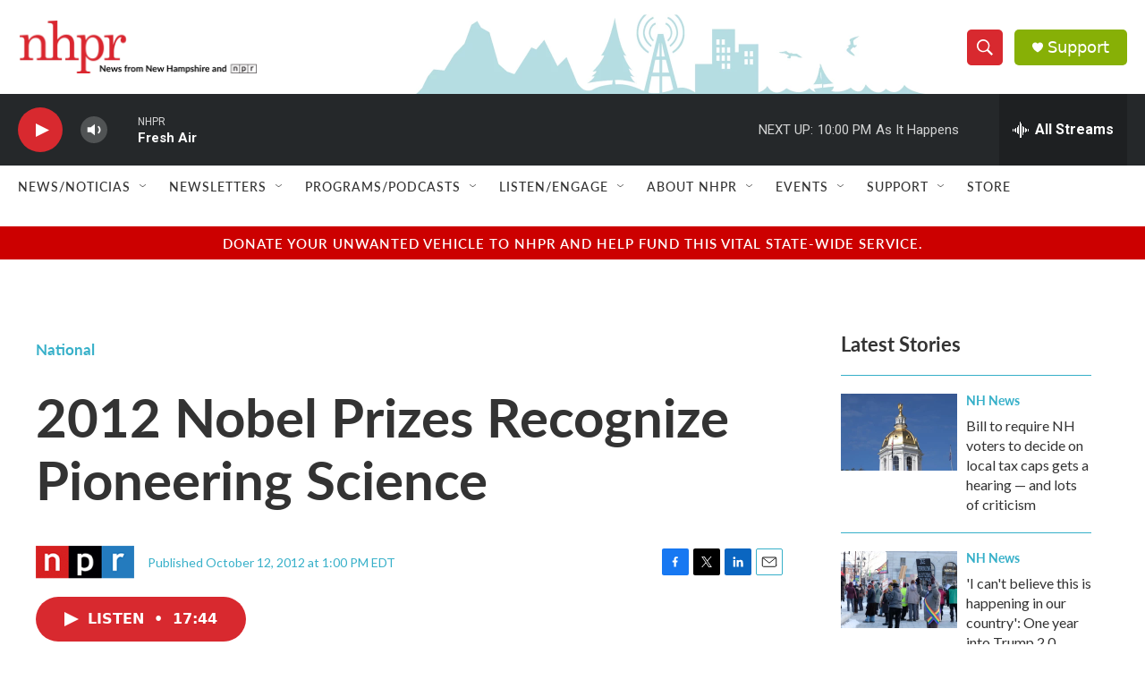

--- FILE ---
content_type: text/html; charset=utf-8
request_url: https://www.google.com/recaptcha/api2/aframe
body_size: 183
content:
<!DOCTYPE HTML><html><head><meta http-equiv="content-type" content="text/html; charset=UTF-8"></head><body><script nonce="xwrodMhQZYSkuyNwXbm10g">/** Anti-fraud and anti-abuse applications only. See google.com/recaptcha */ try{var clients={'sodar':'https://pagead2.googlesyndication.com/pagead/sodar?'};window.addEventListener("message",function(a){try{if(a.source===window.parent){var b=JSON.parse(a.data);var c=clients[b['id']];if(c){var d=document.createElement('img');d.src=c+b['params']+'&rc='+(localStorage.getItem("rc::a")?sessionStorage.getItem("rc::b"):"");window.document.body.appendChild(d);sessionStorage.setItem("rc::e",parseInt(sessionStorage.getItem("rc::e")||0)+1);localStorage.setItem("rc::h",'1768963887960');}}}catch(b){}});window.parent.postMessage("_grecaptcha_ready", "*");}catch(b){}</script></body></html>